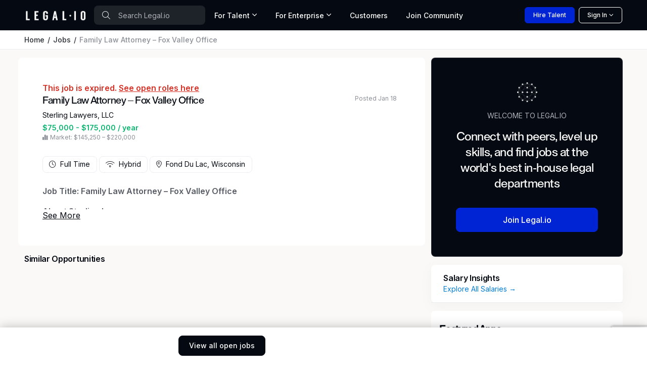

--- FILE ---
content_type: text/html; charset=utf-8
request_url: https://www.google.com/recaptcha/api2/anchor?ar=1&k=6Lcl_HMdAAAAAA2K8R6UImBHGmUD7d_hV_-ceCJw&co=aHR0cHM6Ly93d3cubGVnYWwuaW86NDQz&hl=en&v=PoyoqOPhxBO7pBk68S4YbpHZ&size=invisible&anchor-ms=20000&execute-ms=30000&cb=8fn1sxyfbyce
body_size: 48591
content:
<!DOCTYPE HTML><html dir="ltr" lang="en"><head><meta http-equiv="Content-Type" content="text/html; charset=UTF-8">
<meta http-equiv="X-UA-Compatible" content="IE=edge">
<title>reCAPTCHA</title>
<style type="text/css">
/* cyrillic-ext */
@font-face {
  font-family: 'Roboto';
  font-style: normal;
  font-weight: 400;
  font-stretch: 100%;
  src: url(//fonts.gstatic.com/s/roboto/v48/KFO7CnqEu92Fr1ME7kSn66aGLdTylUAMa3GUBHMdazTgWw.woff2) format('woff2');
  unicode-range: U+0460-052F, U+1C80-1C8A, U+20B4, U+2DE0-2DFF, U+A640-A69F, U+FE2E-FE2F;
}
/* cyrillic */
@font-face {
  font-family: 'Roboto';
  font-style: normal;
  font-weight: 400;
  font-stretch: 100%;
  src: url(//fonts.gstatic.com/s/roboto/v48/KFO7CnqEu92Fr1ME7kSn66aGLdTylUAMa3iUBHMdazTgWw.woff2) format('woff2');
  unicode-range: U+0301, U+0400-045F, U+0490-0491, U+04B0-04B1, U+2116;
}
/* greek-ext */
@font-face {
  font-family: 'Roboto';
  font-style: normal;
  font-weight: 400;
  font-stretch: 100%;
  src: url(//fonts.gstatic.com/s/roboto/v48/KFO7CnqEu92Fr1ME7kSn66aGLdTylUAMa3CUBHMdazTgWw.woff2) format('woff2');
  unicode-range: U+1F00-1FFF;
}
/* greek */
@font-face {
  font-family: 'Roboto';
  font-style: normal;
  font-weight: 400;
  font-stretch: 100%;
  src: url(//fonts.gstatic.com/s/roboto/v48/KFO7CnqEu92Fr1ME7kSn66aGLdTylUAMa3-UBHMdazTgWw.woff2) format('woff2');
  unicode-range: U+0370-0377, U+037A-037F, U+0384-038A, U+038C, U+038E-03A1, U+03A3-03FF;
}
/* math */
@font-face {
  font-family: 'Roboto';
  font-style: normal;
  font-weight: 400;
  font-stretch: 100%;
  src: url(//fonts.gstatic.com/s/roboto/v48/KFO7CnqEu92Fr1ME7kSn66aGLdTylUAMawCUBHMdazTgWw.woff2) format('woff2');
  unicode-range: U+0302-0303, U+0305, U+0307-0308, U+0310, U+0312, U+0315, U+031A, U+0326-0327, U+032C, U+032F-0330, U+0332-0333, U+0338, U+033A, U+0346, U+034D, U+0391-03A1, U+03A3-03A9, U+03B1-03C9, U+03D1, U+03D5-03D6, U+03F0-03F1, U+03F4-03F5, U+2016-2017, U+2034-2038, U+203C, U+2040, U+2043, U+2047, U+2050, U+2057, U+205F, U+2070-2071, U+2074-208E, U+2090-209C, U+20D0-20DC, U+20E1, U+20E5-20EF, U+2100-2112, U+2114-2115, U+2117-2121, U+2123-214F, U+2190, U+2192, U+2194-21AE, U+21B0-21E5, U+21F1-21F2, U+21F4-2211, U+2213-2214, U+2216-22FF, U+2308-230B, U+2310, U+2319, U+231C-2321, U+2336-237A, U+237C, U+2395, U+239B-23B7, U+23D0, U+23DC-23E1, U+2474-2475, U+25AF, U+25B3, U+25B7, U+25BD, U+25C1, U+25CA, U+25CC, U+25FB, U+266D-266F, U+27C0-27FF, U+2900-2AFF, U+2B0E-2B11, U+2B30-2B4C, U+2BFE, U+3030, U+FF5B, U+FF5D, U+1D400-1D7FF, U+1EE00-1EEFF;
}
/* symbols */
@font-face {
  font-family: 'Roboto';
  font-style: normal;
  font-weight: 400;
  font-stretch: 100%;
  src: url(//fonts.gstatic.com/s/roboto/v48/KFO7CnqEu92Fr1ME7kSn66aGLdTylUAMaxKUBHMdazTgWw.woff2) format('woff2');
  unicode-range: U+0001-000C, U+000E-001F, U+007F-009F, U+20DD-20E0, U+20E2-20E4, U+2150-218F, U+2190, U+2192, U+2194-2199, U+21AF, U+21E6-21F0, U+21F3, U+2218-2219, U+2299, U+22C4-22C6, U+2300-243F, U+2440-244A, U+2460-24FF, U+25A0-27BF, U+2800-28FF, U+2921-2922, U+2981, U+29BF, U+29EB, U+2B00-2BFF, U+4DC0-4DFF, U+FFF9-FFFB, U+10140-1018E, U+10190-1019C, U+101A0, U+101D0-101FD, U+102E0-102FB, U+10E60-10E7E, U+1D2C0-1D2D3, U+1D2E0-1D37F, U+1F000-1F0FF, U+1F100-1F1AD, U+1F1E6-1F1FF, U+1F30D-1F30F, U+1F315, U+1F31C, U+1F31E, U+1F320-1F32C, U+1F336, U+1F378, U+1F37D, U+1F382, U+1F393-1F39F, U+1F3A7-1F3A8, U+1F3AC-1F3AF, U+1F3C2, U+1F3C4-1F3C6, U+1F3CA-1F3CE, U+1F3D4-1F3E0, U+1F3ED, U+1F3F1-1F3F3, U+1F3F5-1F3F7, U+1F408, U+1F415, U+1F41F, U+1F426, U+1F43F, U+1F441-1F442, U+1F444, U+1F446-1F449, U+1F44C-1F44E, U+1F453, U+1F46A, U+1F47D, U+1F4A3, U+1F4B0, U+1F4B3, U+1F4B9, U+1F4BB, U+1F4BF, U+1F4C8-1F4CB, U+1F4D6, U+1F4DA, U+1F4DF, U+1F4E3-1F4E6, U+1F4EA-1F4ED, U+1F4F7, U+1F4F9-1F4FB, U+1F4FD-1F4FE, U+1F503, U+1F507-1F50B, U+1F50D, U+1F512-1F513, U+1F53E-1F54A, U+1F54F-1F5FA, U+1F610, U+1F650-1F67F, U+1F687, U+1F68D, U+1F691, U+1F694, U+1F698, U+1F6AD, U+1F6B2, U+1F6B9-1F6BA, U+1F6BC, U+1F6C6-1F6CF, U+1F6D3-1F6D7, U+1F6E0-1F6EA, U+1F6F0-1F6F3, U+1F6F7-1F6FC, U+1F700-1F7FF, U+1F800-1F80B, U+1F810-1F847, U+1F850-1F859, U+1F860-1F887, U+1F890-1F8AD, U+1F8B0-1F8BB, U+1F8C0-1F8C1, U+1F900-1F90B, U+1F93B, U+1F946, U+1F984, U+1F996, U+1F9E9, U+1FA00-1FA6F, U+1FA70-1FA7C, U+1FA80-1FA89, U+1FA8F-1FAC6, U+1FACE-1FADC, U+1FADF-1FAE9, U+1FAF0-1FAF8, U+1FB00-1FBFF;
}
/* vietnamese */
@font-face {
  font-family: 'Roboto';
  font-style: normal;
  font-weight: 400;
  font-stretch: 100%;
  src: url(//fonts.gstatic.com/s/roboto/v48/KFO7CnqEu92Fr1ME7kSn66aGLdTylUAMa3OUBHMdazTgWw.woff2) format('woff2');
  unicode-range: U+0102-0103, U+0110-0111, U+0128-0129, U+0168-0169, U+01A0-01A1, U+01AF-01B0, U+0300-0301, U+0303-0304, U+0308-0309, U+0323, U+0329, U+1EA0-1EF9, U+20AB;
}
/* latin-ext */
@font-face {
  font-family: 'Roboto';
  font-style: normal;
  font-weight: 400;
  font-stretch: 100%;
  src: url(//fonts.gstatic.com/s/roboto/v48/KFO7CnqEu92Fr1ME7kSn66aGLdTylUAMa3KUBHMdazTgWw.woff2) format('woff2');
  unicode-range: U+0100-02BA, U+02BD-02C5, U+02C7-02CC, U+02CE-02D7, U+02DD-02FF, U+0304, U+0308, U+0329, U+1D00-1DBF, U+1E00-1E9F, U+1EF2-1EFF, U+2020, U+20A0-20AB, U+20AD-20C0, U+2113, U+2C60-2C7F, U+A720-A7FF;
}
/* latin */
@font-face {
  font-family: 'Roboto';
  font-style: normal;
  font-weight: 400;
  font-stretch: 100%;
  src: url(//fonts.gstatic.com/s/roboto/v48/KFO7CnqEu92Fr1ME7kSn66aGLdTylUAMa3yUBHMdazQ.woff2) format('woff2');
  unicode-range: U+0000-00FF, U+0131, U+0152-0153, U+02BB-02BC, U+02C6, U+02DA, U+02DC, U+0304, U+0308, U+0329, U+2000-206F, U+20AC, U+2122, U+2191, U+2193, U+2212, U+2215, U+FEFF, U+FFFD;
}
/* cyrillic-ext */
@font-face {
  font-family: 'Roboto';
  font-style: normal;
  font-weight: 500;
  font-stretch: 100%;
  src: url(//fonts.gstatic.com/s/roboto/v48/KFO7CnqEu92Fr1ME7kSn66aGLdTylUAMa3GUBHMdazTgWw.woff2) format('woff2');
  unicode-range: U+0460-052F, U+1C80-1C8A, U+20B4, U+2DE0-2DFF, U+A640-A69F, U+FE2E-FE2F;
}
/* cyrillic */
@font-face {
  font-family: 'Roboto';
  font-style: normal;
  font-weight: 500;
  font-stretch: 100%;
  src: url(//fonts.gstatic.com/s/roboto/v48/KFO7CnqEu92Fr1ME7kSn66aGLdTylUAMa3iUBHMdazTgWw.woff2) format('woff2');
  unicode-range: U+0301, U+0400-045F, U+0490-0491, U+04B0-04B1, U+2116;
}
/* greek-ext */
@font-face {
  font-family: 'Roboto';
  font-style: normal;
  font-weight: 500;
  font-stretch: 100%;
  src: url(//fonts.gstatic.com/s/roboto/v48/KFO7CnqEu92Fr1ME7kSn66aGLdTylUAMa3CUBHMdazTgWw.woff2) format('woff2');
  unicode-range: U+1F00-1FFF;
}
/* greek */
@font-face {
  font-family: 'Roboto';
  font-style: normal;
  font-weight: 500;
  font-stretch: 100%;
  src: url(//fonts.gstatic.com/s/roboto/v48/KFO7CnqEu92Fr1ME7kSn66aGLdTylUAMa3-UBHMdazTgWw.woff2) format('woff2');
  unicode-range: U+0370-0377, U+037A-037F, U+0384-038A, U+038C, U+038E-03A1, U+03A3-03FF;
}
/* math */
@font-face {
  font-family: 'Roboto';
  font-style: normal;
  font-weight: 500;
  font-stretch: 100%;
  src: url(//fonts.gstatic.com/s/roboto/v48/KFO7CnqEu92Fr1ME7kSn66aGLdTylUAMawCUBHMdazTgWw.woff2) format('woff2');
  unicode-range: U+0302-0303, U+0305, U+0307-0308, U+0310, U+0312, U+0315, U+031A, U+0326-0327, U+032C, U+032F-0330, U+0332-0333, U+0338, U+033A, U+0346, U+034D, U+0391-03A1, U+03A3-03A9, U+03B1-03C9, U+03D1, U+03D5-03D6, U+03F0-03F1, U+03F4-03F5, U+2016-2017, U+2034-2038, U+203C, U+2040, U+2043, U+2047, U+2050, U+2057, U+205F, U+2070-2071, U+2074-208E, U+2090-209C, U+20D0-20DC, U+20E1, U+20E5-20EF, U+2100-2112, U+2114-2115, U+2117-2121, U+2123-214F, U+2190, U+2192, U+2194-21AE, U+21B0-21E5, U+21F1-21F2, U+21F4-2211, U+2213-2214, U+2216-22FF, U+2308-230B, U+2310, U+2319, U+231C-2321, U+2336-237A, U+237C, U+2395, U+239B-23B7, U+23D0, U+23DC-23E1, U+2474-2475, U+25AF, U+25B3, U+25B7, U+25BD, U+25C1, U+25CA, U+25CC, U+25FB, U+266D-266F, U+27C0-27FF, U+2900-2AFF, U+2B0E-2B11, U+2B30-2B4C, U+2BFE, U+3030, U+FF5B, U+FF5D, U+1D400-1D7FF, U+1EE00-1EEFF;
}
/* symbols */
@font-face {
  font-family: 'Roboto';
  font-style: normal;
  font-weight: 500;
  font-stretch: 100%;
  src: url(//fonts.gstatic.com/s/roboto/v48/KFO7CnqEu92Fr1ME7kSn66aGLdTylUAMaxKUBHMdazTgWw.woff2) format('woff2');
  unicode-range: U+0001-000C, U+000E-001F, U+007F-009F, U+20DD-20E0, U+20E2-20E4, U+2150-218F, U+2190, U+2192, U+2194-2199, U+21AF, U+21E6-21F0, U+21F3, U+2218-2219, U+2299, U+22C4-22C6, U+2300-243F, U+2440-244A, U+2460-24FF, U+25A0-27BF, U+2800-28FF, U+2921-2922, U+2981, U+29BF, U+29EB, U+2B00-2BFF, U+4DC0-4DFF, U+FFF9-FFFB, U+10140-1018E, U+10190-1019C, U+101A0, U+101D0-101FD, U+102E0-102FB, U+10E60-10E7E, U+1D2C0-1D2D3, U+1D2E0-1D37F, U+1F000-1F0FF, U+1F100-1F1AD, U+1F1E6-1F1FF, U+1F30D-1F30F, U+1F315, U+1F31C, U+1F31E, U+1F320-1F32C, U+1F336, U+1F378, U+1F37D, U+1F382, U+1F393-1F39F, U+1F3A7-1F3A8, U+1F3AC-1F3AF, U+1F3C2, U+1F3C4-1F3C6, U+1F3CA-1F3CE, U+1F3D4-1F3E0, U+1F3ED, U+1F3F1-1F3F3, U+1F3F5-1F3F7, U+1F408, U+1F415, U+1F41F, U+1F426, U+1F43F, U+1F441-1F442, U+1F444, U+1F446-1F449, U+1F44C-1F44E, U+1F453, U+1F46A, U+1F47D, U+1F4A3, U+1F4B0, U+1F4B3, U+1F4B9, U+1F4BB, U+1F4BF, U+1F4C8-1F4CB, U+1F4D6, U+1F4DA, U+1F4DF, U+1F4E3-1F4E6, U+1F4EA-1F4ED, U+1F4F7, U+1F4F9-1F4FB, U+1F4FD-1F4FE, U+1F503, U+1F507-1F50B, U+1F50D, U+1F512-1F513, U+1F53E-1F54A, U+1F54F-1F5FA, U+1F610, U+1F650-1F67F, U+1F687, U+1F68D, U+1F691, U+1F694, U+1F698, U+1F6AD, U+1F6B2, U+1F6B9-1F6BA, U+1F6BC, U+1F6C6-1F6CF, U+1F6D3-1F6D7, U+1F6E0-1F6EA, U+1F6F0-1F6F3, U+1F6F7-1F6FC, U+1F700-1F7FF, U+1F800-1F80B, U+1F810-1F847, U+1F850-1F859, U+1F860-1F887, U+1F890-1F8AD, U+1F8B0-1F8BB, U+1F8C0-1F8C1, U+1F900-1F90B, U+1F93B, U+1F946, U+1F984, U+1F996, U+1F9E9, U+1FA00-1FA6F, U+1FA70-1FA7C, U+1FA80-1FA89, U+1FA8F-1FAC6, U+1FACE-1FADC, U+1FADF-1FAE9, U+1FAF0-1FAF8, U+1FB00-1FBFF;
}
/* vietnamese */
@font-face {
  font-family: 'Roboto';
  font-style: normal;
  font-weight: 500;
  font-stretch: 100%;
  src: url(//fonts.gstatic.com/s/roboto/v48/KFO7CnqEu92Fr1ME7kSn66aGLdTylUAMa3OUBHMdazTgWw.woff2) format('woff2');
  unicode-range: U+0102-0103, U+0110-0111, U+0128-0129, U+0168-0169, U+01A0-01A1, U+01AF-01B0, U+0300-0301, U+0303-0304, U+0308-0309, U+0323, U+0329, U+1EA0-1EF9, U+20AB;
}
/* latin-ext */
@font-face {
  font-family: 'Roboto';
  font-style: normal;
  font-weight: 500;
  font-stretch: 100%;
  src: url(//fonts.gstatic.com/s/roboto/v48/KFO7CnqEu92Fr1ME7kSn66aGLdTylUAMa3KUBHMdazTgWw.woff2) format('woff2');
  unicode-range: U+0100-02BA, U+02BD-02C5, U+02C7-02CC, U+02CE-02D7, U+02DD-02FF, U+0304, U+0308, U+0329, U+1D00-1DBF, U+1E00-1E9F, U+1EF2-1EFF, U+2020, U+20A0-20AB, U+20AD-20C0, U+2113, U+2C60-2C7F, U+A720-A7FF;
}
/* latin */
@font-face {
  font-family: 'Roboto';
  font-style: normal;
  font-weight: 500;
  font-stretch: 100%;
  src: url(//fonts.gstatic.com/s/roboto/v48/KFO7CnqEu92Fr1ME7kSn66aGLdTylUAMa3yUBHMdazQ.woff2) format('woff2');
  unicode-range: U+0000-00FF, U+0131, U+0152-0153, U+02BB-02BC, U+02C6, U+02DA, U+02DC, U+0304, U+0308, U+0329, U+2000-206F, U+20AC, U+2122, U+2191, U+2193, U+2212, U+2215, U+FEFF, U+FFFD;
}
/* cyrillic-ext */
@font-face {
  font-family: 'Roboto';
  font-style: normal;
  font-weight: 900;
  font-stretch: 100%;
  src: url(//fonts.gstatic.com/s/roboto/v48/KFO7CnqEu92Fr1ME7kSn66aGLdTylUAMa3GUBHMdazTgWw.woff2) format('woff2');
  unicode-range: U+0460-052F, U+1C80-1C8A, U+20B4, U+2DE0-2DFF, U+A640-A69F, U+FE2E-FE2F;
}
/* cyrillic */
@font-face {
  font-family: 'Roboto';
  font-style: normal;
  font-weight: 900;
  font-stretch: 100%;
  src: url(//fonts.gstatic.com/s/roboto/v48/KFO7CnqEu92Fr1ME7kSn66aGLdTylUAMa3iUBHMdazTgWw.woff2) format('woff2');
  unicode-range: U+0301, U+0400-045F, U+0490-0491, U+04B0-04B1, U+2116;
}
/* greek-ext */
@font-face {
  font-family: 'Roboto';
  font-style: normal;
  font-weight: 900;
  font-stretch: 100%;
  src: url(//fonts.gstatic.com/s/roboto/v48/KFO7CnqEu92Fr1ME7kSn66aGLdTylUAMa3CUBHMdazTgWw.woff2) format('woff2');
  unicode-range: U+1F00-1FFF;
}
/* greek */
@font-face {
  font-family: 'Roboto';
  font-style: normal;
  font-weight: 900;
  font-stretch: 100%;
  src: url(//fonts.gstatic.com/s/roboto/v48/KFO7CnqEu92Fr1ME7kSn66aGLdTylUAMa3-UBHMdazTgWw.woff2) format('woff2');
  unicode-range: U+0370-0377, U+037A-037F, U+0384-038A, U+038C, U+038E-03A1, U+03A3-03FF;
}
/* math */
@font-face {
  font-family: 'Roboto';
  font-style: normal;
  font-weight: 900;
  font-stretch: 100%;
  src: url(//fonts.gstatic.com/s/roboto/v48/KFO7CnqEu92Fr1ME7kSn66aGLdTylUAMawCUBHMdazTgWw.woff2) format('woff2');
  unicode-range: U+0302-0303, U+0305, U+0307-0308, U+0310, U+0312, U+0315, U+031A, U+0326-0327, U+032C, U+032F-0330, U+0332-0333, U+0338, U+033A, U+0346, U+034D, U+0391-03A1, U+03A3-03A9, U+03B1-03C9, U+03D1, U+03D5-03D6, U+03F0-03F1, U+03F4-03F5, U+2016-2017, U+2034-2038, U+203C, U+2040, U+2043, U+2047, U+2050, U+2057, U+205F, U+2070-2071, U+2074-208E, U+2090-209C, U+20D0-20DC, U+20E1, U+20E5-20EF, U+2100-2112, U+2114-2115, U+2117-2121, U+2123-214F, U+2190, U+2192, U+2194-21AE, U+21B0-21E5, U+21F1-21F2, U+21F4-2211, U+2213-2214, U+2216-22FF, U+2308-230B, U+2310, U+2319, U+231C-2321, U+2336-237A, U+237C, U+2395, U+239B-23B7, U+23D0, U+23DC-23E1, U+2474-2475, U+25AF, U+25B3, U+25B7, U+25BD, U+25C1, U+25CA, U+25CC, U+25FB, U+266D-266F, U+27C0-27FF, U+2900-2AFF, U+2B0E-2B11, U+2B30-2B4C, U+2BFE, U+3030, U+FF5B, U+FF5D, U+1D400-1D7FF, U+1EE00-1EEFF;
}
/* symbols */
@font-face {
  font-family: 'Roboto';
  font-style: normal;
  font-weight: 900;
  font-stretch: 100%;
  src: url(//fonts.gstatic.com/s/roboto/v48/KFO7CnqEu92Fr1ME7kSn66aGLdTylUAMaxKUBHMdazTgWw.woff2) format('woff2');
  unicode-range: U+0001-000C, U+000E-001F, U+007F-009F, U+20DD-20E0, U+20E2-20E4, U+2150-218F, U+2190, U+2192, U+2194-2199, U+21AF, U+21E6-21F0, U+21F3, U+2218-2219, U+2299, U+22C4-22C6, U+2300-243F, U+2440-244A, U+2460-24FF, U+25A0-27BF, U+2800-28FF, U+2921-2922, U+2981, U+29BF, U+29EB, U+2B00-2BFF, U+4DC0-4DFF, U+FFF9-FFFB, U+10140-1018E, U+10190-1019C, U+101A0, U+101D0-101FD, U+102E0-102FB, U+10E60-10E7E, U+1D2C0-1D2D3, U+1D2E0-1D37F, U+1F000-1F0FF, U+1F100-1F1AD, U+1F1E6-1F1FF, U+1F30D-1F30F, U+1F315, U+1F31C, U+1F31E, U+1F320-1F32C, U+1F336, U+1F378, U+1F37D, U+1F382, U+1F393-1F39F, U+1F3A7-1F3A8, U+1F3AC-1F3AF, U+1F3C2, U+1F3C4-1F3C6, U+1F3CA-1F3CE, U+1F3D4-1F3E0, U+1F3ED, U+1F3F1-1F3F3, U+1F3F5-1F3F7, U+1F408, U+1F415, U+1F41F, U+1F426, U+1F43F, U+1F441-1F442, U+1F444, U+1F446-1F449, U+1F44C-1F44E, U+1F453, U+1F46A, U+1F47D, U+1F4A3, U+1F4B0, U+1F4B3, U+1F4B9, U+1F4BB, U+1F4BF, U+1F4C8-1F4CB, U+1F4D6, U+1F4DA, U+1F4DF, U+1F4E3-1F4E6, U+1F4EA-1F4ED, U+1F4F7, U+1F4F9-1F4FB, U+1F4FD-1F4FE, U+1F503, U+1F507-1F50B, U+1F50D, U+1F512-1F513, U+1F53E-1F54A, U+1F54F-1F5FA, U+1F610, U+1F650-1F67F, U+1F687, U+1F68D, U+1F691, U+1F694, U+1F698, U+1F6AD, U+1F6B2, U+1F6B9-1F6BA, U+1F6BC, U+1F6C6-1F6CF, U+1F6D3-1F6D7, U+1F6E0-1F6EA, U+1F6F0-1F6F3, U+1F6F7-1F6FC, U+1F700-1F7FF, U+1F800-1F80B, U+1F810-1F847, U+1F850-1F859, U+1F860-1F887, U+1F890-1F8AD, U+1F8B0-1F8BB, U+1F8C0-1F8C1, U+1F900-1F90B, U+1F93B, U+1F946, U+1F984, U+1F996, U+1F9E9, U+1FA00-1FA6F, U+1FA70-1FA7C, U+1FA80-1FA89, U+1FA8F-1FAC6, U+1FACE-1FADC, U+1FADF-1FAE9, U+1FAF0-1FAF8, U+1FB00-1FBFF;
}
/* vietnamese */
@font-face {
  font-family: 'Roboto';
  font-style: normal;
  font-weight: 900;
  font-stretch: 100%;
  src: url(//fonts.gstatic.com/s/roboto/v48/KFO7CnqEu92Fr1ME7kSn66aGLdTylUAMa3OUBHMdazTgWw.woff2) format('woff2');
  unicode-range: U+0102-0103, U+0110-0111, U+0128-0129, U+0168-0169, U+01A0-01A1, U+01AF-01B0, U+0300-0301, U+0303-0304, U+0308-0309, U+0323, U+0329, U+1EA0-1EF9, U+20AB;
}
/* latin-ext */
@font-face {
  font-family: 'Roboto';
  font-style: normal;
  font-weight: 900;
  font-stretch: 100%;
  src: url(//fonts.gstatic.com/s/roboto/v48/KFO7CnqEu92Fr1ME7kSn66aGLdTylUAMa3KUBHMdazTgWw.woff2) format('woff2');
  unicode-range: U+0100-02BA, U+02BD-02C5, U+02C7-02CC, U+02CE-02D7, U+02DD-02FF, U+0304, U+0308, U+0329, U+1D00-1DBF, U+1E00-1E9F, U+1EF2-1EFF, U+2020, U+20A0-20AB, U+20AD-20C0, U+2113, U+2C60-2C7F, U+A720-A7FF;
}
/* latin */
@font-face {
  font-family: 'Roboto';
  font-style: normal;
  font-weight: 900;
  font-stretch: 100%;
  src: url(//fonts.gstatic.com/s/roboto/v48/KFO7CnqEu92Fr1ME7kSn66aGLdTylUAMa3yUBHMdazQ.woff2) format('woff2');
  unicode-range: U+0000-00FF, U+0131, U+0152-0153, U+02BB-02BC, U+02C6, U+02DA, U+02DC, U+0304, U+0308, U+0329, U+2000-206F, U+20AC, U+2122, U+2191, U+2193, U+2212, U+2215, U+FEFF, U+FFFD;
}

</style>
<link rel="stylesheet" type="text/css" href="https://www.gstatic.com/recaptcha/releases/PoyoqOPhxBO7pBk68S4YbpHZ/styles__ltr.css">
<script nonce="cQvsaEM7sg2fD0wE7Wi5ew" type="text/javascript">window['__recaptcha_api'] = 'https://www.google.com/recaptcha/api2/';</script>
<script type="text/javascript" src="https://www.gstatic.com/recaptcha/releases/PoyoqOPhxBO7pBk68S4YbpHZ/recaptcha__en.js" nonce="cQvsaEM7sg2fD0wE7Wi5ew">
      
    </script></head>
<body><div id="rc-anchor-alert" class="rc-anchor-alert"></div>
<input type="hidden" id="recaptcha-token" value="[base64]">
<script type="text/javascript" nonce="cQvsaEM7sg2fD0wE7Wi5ew">
      recaptcha.anchor.Main.init("[\x22ainput\x22,[\x22bgdata\x22,\x22\x22,\[base64]/[base64]/[base64]/ZyhXLGgpOnEoW04sMjEsbF0sVywwKSxoKSxmYWxzZSxmYWxzZSl9Y2F0Y2goayl7RygzNTgsVyk/[base64]/[base64]/[base64]/[base64]/[base64]/[base64]/[base64]/bmV3IEJbT10oRFswXSk6dz09Mj9uZXcgQltPXShEWzBdLERbMV0pOnc9PTM/bmV3IEJbT10oRFswXSxEWzFdLERbMl0pOnc9PTQ/[base64]/[base64]/[base64]/[base64]/[base64]\\u003d\x22,\[base64]\x22,\x22YMK1McKHwrfCo8KDOxLCsCVew63Dp8KHwqHDo8Kcwpctw6EWwqTDkMOEw4DDkcKLNcKRXjDDmcKJEcKCXm/[base64]/GxVMwrbDpMKEIMOGw4RXaRTCrx7ChybCuG8NVivCtX7DvsOKcVY8w594wpvCuW9tSR07VsKOFg3CgMO2R8OqwpFnfMOGw4ojw53DgsOVw68zw5INw4Mpf8KEw6M/PFrDmht2wpYyw5fChMOGNTElTMOFKiXDkXzCnj16BQQZwoB3wrfCrhjDrBfDl0R9wrDCjH3Dk056wosFwpXClDfDnMKFw5QnBG0LL8KSw5nCnsOWw6bDuMOiwoHCtmkfasOqw51Uw5PDocK/L1VywprDiVAtQsKcw6LCt8ONJMOhwqAVAcONAsKkandTw4A8HMO8w5DDmxfCqsO/UiQDXywFw7/CrjpJwqLDlx5IU8KHwr1gRsOsw67DllnDtsOlwrXDumt3NibDisKWK1HDgVJHKQPDgsOmwoPDi8ORwrPCqBDCnMKEJhPCrMKPwpoqw7vDpm5mw68eEcKWRMKjwrzDqsKIZk1vw5/DhwY0SiJyXcK2w5pDTcOhwrPCiXbDuwt8T8OeBhfCjsO3worDpsKWwrfDuUt6QRgiSA9nFsKCw4xHTEHDgsKADcKIYSTCgzTClSTCh8Obw4rCuifDi8KzwqPCoMObOsOXM8ONHFHCp20Xc8K2w63DssKywpHDusKFw6F9wp9xw4DDhcKEfMKKwp/ComTCusKIcmnDg8O0wpk3Jg7ChsKkMsO7MMKJw6PCr8KpcAvCr1/CksKfw5kdwr53w5tJflsrEiNswpTCnSTDqgtDdCpAw4ItYQAeNcO9N05tw7YkNTAYwqYNX8KBfsKifiXDhlzDvsKTw63Dh0fCocOjGRQ2E0fCu8Knw77Dp8K2XcOHG8OSw7DCp3XDtMKEDEfCtsK8D8OKwo7DgsOdYSjChCXDhHnDuMOSZ8OOdsOfUcOqwpclKsOpwr/CjcORSzfCnCIbwrfCnGgbwpJUw5vDicKAw6ImP8O2wpHDo3bDrm7DvcKcMktDacOpw5LDk8KICWVpw7bCk8KdwpdML8Oww47DvUhcw73Dsxc6wrjDlyo2woBXA8K2wo8kw5llZcOxe2jCgBFdd8Kmwr7CkcOAw7vClMO1w6Vddi/[base64]/w4cUYMKbwo3CnMOUw6hMw7nCusO4WcO4wr7DvMO1YUDDqMK+wr8Uw5o+w6JLeipGwrNiAzUeEMKJXUXCv3EJP1IzwovDn8Ofe8OPS8OWw4Ucw6xuw6vCj8KDwoXCgcK4H1/[base64]/GG40wo0dwowJScKOwoQjPXLCicOiwpTCrMKRMsO5Q8OYwrLCjcKywpPCkAHCj8ORwo3Dn8O0PjEFwp/[base64]/X8Orw7oSaDLCucOPTMKNw7rCicOJw5dTJcOnwqPCmsKiXcKHcCnDjMOKwoPCpRfDuBLCn8KAwq3ClMOiccOiwr/Cv8OXSn3Cvk/DrwvDrMOQwrlswrTDvQ4aw7J/wrp2EcKqwq/ChibDkcKwF8KDHxdeP8KwFSfCjcOmKxdRdcKRFsKxw6VWwrHCujBaMMOywoUSZg3DgMKvw5DDmsKSwodSw4XCt3keXMKZw51KfRTDicKoa8KjwobDn8OBT8OYacKwwo9EYX0dwq/DgDgIVMOTwqzCmDE6VcKUwopEwqUsKigYwpliHBIwwptHwq0VcEFIwr7DrMOWwp88wptHJS3Dg8OwKybDi8KPAcO9wpDDsicnZcKMwpVDwp8ow4JCwoElAWvDqxrDoMKZA8OMw60+eMKOwq7CpsOlwpwAwog3Y2A/wonDvsOVJjNvXyXCv8OKw5w8w4Q0U1MXw5LCrcO4wrLDvWnDvsOMw4AIA8OQYnhVEA9Rw6bDk17CtMOLW8OswqUpw5FSw7hublPCvklPGmB/VXXClXbDmcOIwrB4wrTCqsOIHMKDw7Z1w4HDtUbDjxzCkB5yXWtDBMO/EjJ9wrbDrk1mK8OqwrBXaX3DmVBkw6MUw6hJLQHDrSAqwoLDiMKawpdkPcKXw40gLyHDhSp2flhcwqPDscKaUkxvw4nCqcKUw4bClsOSCcOWw7zDh8Oiwo52wqjCs8Ktw55vwr/CncOXw5HDph9/[base64]/CqA5HVsOGwrEGTnIVIcOYwp7DhRrDkHYTw5RaaMKZVTNNwqXDt8OoSWRjGQXDr8OEPWXDlifCrMK/NcOCBGMRwrh4YMKtwqrCsT9AIMKmOMKrFXzCscOlwrdOw4rDg3/DgcKFwrAAQi4Xw6/[base64]/[base64]/CmBvDjMKaw5DChcK5woIsw6pKSkJvw4HCpwtdYcK/w7vCtMK+dMOmw7LDrMKWwpVUaH9lDMKLasKFwrxDJsOJJ8KXCMOww6/DiWXChG7DjcOJwrLChMKuwpx9RMOUwqzDlgkSP2rCtj4Uw6gXw5UmwojCv1vCscOfw6HDmHh9wp/CjcO3CArCk8OHw7Jbwq/CqztWw5powpwawqpvw5HDi8OPbcOowq4awoVfPcKWHMOccAXDmHjDpsOeVMKjNMKbw4tQw71DPsOJw5sfwrh8w5IZAsK/wrXCksO4RhEpwrsSw7PDhMO2YMOew5XCs8OTwoIZw7HCl8Kaw7TDgcKvEAQNw7Evw6UAHE97w6NFL8OcPMOSwp9EwrxswojCmMKLwo8hAsKUwprCrMK/P17Dr8KdXjZCw7BhIE3CvcOKCcOzwo7DqMKnw6jDhj83w4nCk8O/[base64]/wpUIw4zDvsK+w4NTf8OLwqpbw73CmBRlwrDDvCbDk8KMF0dnwpR+AhtLwq/ClmnDqcOdAsK7dHUaTMObwr/DmSbCncKERsKlw7LCvk7Djn07CsKGeGnDjcKAwo0RwrDDjH/[base64]/DoQEewpV2NsKlwr/CusKne8OGGzfDgC5vSFvCusKmDFTDiErDvcO4woDDqcOqw48SSD/[base64]/Ct1HDoMKqZXU5wol2wr3CrFXDssO9w7/[base64]/[base64]/DilzDn8KINAx7EgzDl1t5w5MKwpzCpMO6wpfDomLDjsKWEsOawqDCmwMEwpTCqXDCu1U5U1/DtAdywos6PsOzw68Aw4tywqoNw5I7wrRqPcKlwqY6w7vDuTExMnXCpsK+YMKlJcONw4VEM8OteXLCg0MSw6rClhPDnBtrwrkcwrgNGjtqC0bCmWnDjMO4JsKdbl3Dr8OFw5BhMGVmw5/CjMOSaz7DkkQjw7zDp8OFwpPCqsKyGsK9W2okXxh0w48ywp59wpNvwpDCoT/[base64]/CsKZwrU3F8KCw7FHe8Kpwq3CglthYCsSFm/Dik9AwqxCOlcQKkQJw48qw6jDsSVoesOzRAfCkiXCngPCtMKVVcKHw4xndwY6wrsORnsBbcOkfWANwr/CtnN/wpgwesKVMHAdVMKXwqbDisOAwr7CncOIYMKJw40kS8KKwozDoMODwpbCglwfR0fDjEMjw4LDjjzDqm0wwpQVbcORw6DDjcORw4/CgMOcDXTDoSMgw6/DgsOiKsOJwqkSw7TDoR3DgybDi2TCjEBmX8OTTDbDvyUyw4zCnyZhw61uw61tAU3DuMKrCsKZWMOcUMOtOMKadcKCXjVKKcKOScOManZMwrLCpjXCkWvCpAbCjWrDn307wqVxFsKPVnNYw4LDkygkV1zDs2hvwrDDmF3CkcKQwr/ChBsVw4fCrV0lwq3CrMK1wrHDkcKoMDbCkcKpK2MCwrwww6tlwqzDlE7CnGXDgy9od8O4w7QRXMOQwo0MdgXDnsOABFlzKsOfwo/DvQfCj3QXAlQuw7nDqMOVb8Ogw7NowpQGwoMqw7xGUsKnw77DkMOGIjrDn8O6wqLCmMOBFGTCsMKXwo/DpkjCiE/Dp8O8YTh+RMKxw6lfw5PDsHPDk8OFEcKCSxzDtFLDuMKxIcOgLVZLw4gHa8Kbw49ZVsO9Dhl8wqfCl8KTw6dVwpY9dXjDkVI9woHDtsKbwrXDm8Odwq9dPj7CmcKbbV4wwo/CisK2DD8+A8Otwr3CpxLDqcOrW04GwpvCtsOjNsK3VHDCgsKAw5LDsMKcwrbDlXxjwqQlZEUOw6B1YmEMMUXDusOQI1LCjkjCtEfDksOmO0nCgMK7ATfChkLCsHxZKsOwwq7CsTLDml4kB0vDoH/[base64]/Ch1TDgD3Dr8KteBPDmMOzwoDDqMK7w4IpWy4nw6MrSsOoccO0DEbCt8KDworDsMOXH8OLwqMCBMOEwoDClsKCw7pyDcK7X8KFSz7CpsOJwp9xwqJ1wr7DrFrCv8Opw6vCmCjDscO3wqbDvcKDHsKkU05Mw7HDnjIMbsOTw4zDo8Kkw4LClMKrb8Kcw47DnsKTKcOrwo/DocKjw6PDiVs/PmQsw6jClxvCqVogw54FKWh8wqkFccOSwrMswrzDh8KSI8KEBHtFVn/[base64]/Cl3bCisK2w4/CjVtgKmM+w6RSa1LCjsKNITNvBVNtw4Z4w5jCmcOdFhPClMKpC0bDm8KFw5TDnmTDt8K+McK6LcKTwpN3w5cjw5HDjXjCpXXCrMOVwqRbXDJVH8Kjw5/DhlDCjMKEOh/Dh3Yxwp7Dr8OnwosFwrvCs8Otwq7DjBfDtnMYSiXCoQskA8KrccOTw7E0ScKAVMOHQEcpw5HCjcOnRjPCo8KVwpgDX3fCvcOAwpp/w48DDMOUR8K8VA/Cr3FTNsKdw4nDkBRhQMOKQcOmwqoxH8OlwqI+RWktwp9tGDnCtsOyw6JtXQTDo3cWBBfDnjEBFcOfwozCuBUow4TDm8KHwoANC8OSw5/DrMOrSMO9w7nDmmXCizo6fMK4wqYnw5p3asKpwrYzOsOJw5jCmnwJKyrDunsdUS0rw4HCrXnDnMKQw4PDu2hIBMKBZzDCv1fDly3DvyzDiCzDpMO+w53DtQolwqwWL8OBwrTCgk/ChsODUMOFw6zDo3oQaVfDhsO6wrTDmWgzPk/CqsKcecKnw5ZNwoXDqsK1XlXCiVPDozjDuMK5wprDowFadsKRb8KzWsKow5NkwoDCoU3DqMKhw6t5J8OwOsOeZcKPZMOhw792wrkpwo9fcMOKwpvDp8K/w5tRwqzDscObw6ZKwpIDwrYew4zDg1Z5w4AAwrvDmMKRwp/CvG7Cq0LDvQHDnAbDl8OrwofDjcKowqVAOgw1DlVGYF/CqT/CssOYw4PDsMOdQcKTwrdCDD7CjG0NUmHDp0hTVMOWC8KuPRDCqnvDuSTCl23DmTfCpsOIL1Ztw7XDiMOTBHnCt8KjUcOQwo9dwrTDlMOqwr3CkMOWw4nDjcOaE8OQfGDDscKVa08LwqPDox3ClcK/KsKIwq1XwqzCssOXwrwIwq/ClEg5L8Ofw4AzI0IjfW8QVl5sQcOew6N/cSHDjVvCqCchGWDDh8ONw4lVU1dtwpBbdUB4cQx8w74nw7YjwqA/wpHCkC3DsUnCkzPCqy7DvFQ8ET0GWlXCuRYiKsO4wo3DiFrCrsKNS8OfE8O3w73DrcKFFsKSw5FnwpLDgyrCk8KHWxASDXsVwqYwDCEmw58Kwpl/GsKJPcOrwrccMlHClRzDnV/Cp8KBw6ZodFFrwonDrcKHGsOTPsKzwpXCp8KzcnluKSLCk3LCqcKvYMONHcK3GkbCv8KFFMO7S8K0NMOkw7/CkxzDoV8FRcODwrXDkkfDqTtPwrLDo8OhwrPCi8K7NQXCnsKVwqQ5w5LCnMO5w6HDnGbDuMKiwrTDoDzCq8K+w7rDs0HDg8K2azPCocKUwoHDmlbDnBTDrlwWw7BdOsOSc8Oxwo/CqB3DicOHw6tQZcKUwobCrsKOZzgtwojDtkrCqcOswohJwr8FHcKqK8KKLMO6TQYjwqVVC8Kgwq/Co3LCsjtvwrvCjMKoN8OUw4tyRMKtWmMRwp9dwps+fsKvEcK1VsOqckJfwqvClcODO0wSbxdyMGUYQW7DhGEgNMOcXsObwq/DtcKGSBBqUMOBXSMtbcKjwrjDmytRw5JPajHDoUJWZiLDjcO6w6bCv8KVC1rDmFFHPBzDmFnDgcKGHmnCr1AAwrjCjcKlw4TDjTLDqFUAw7jCrcO1wocUw7rDhMOffcOBSsKrw5/[base64]/DnMOmwp5Bw6TDlMOVLsK6wpBnw7sUY1USwotKC1zCuC3CiA7DoEnDgDDDtXFiw4nChj7DucOfw5DDoQfCo8OjMgFSwrltw601wpbDiMOXZypTwrYBwoBEWsKJWsO7d8O2RlZHe8KbEGzDvsO5U8KgcjRTwr/[base64]/JsKJSsOOwp7DkzjDjCImPhTDrsKyJ8KNwrHCqm7DtsKjw5Bkw7jCrFDCjHfCo8OWfcOVwpY+JcKTwonDhMKNw4xAwq7DrGnCqRlOSjgAT3gBRsO2dnPDkifDq8OPwoTDrMOtw6tzw5jCsBU1wrtSwqHDisKvahQZHcKoZ8OUeMOCw6LDp8OAw7/Djl/DpSh8BsOYHsKjScK8PcOow53DsXQSwqrCr296woMUw6wZw5PDtcKnwrnChX/Ch0fDlMOjGDfDrAPCmMODC1B6w7dow73CrMOKw6J2Lz3Cj8OgNUp1PUIkC8OLwrYLwpRmN21pw4tPwpHCt8OQw7nDk8KYwp9ZcsKJw6gCw6nDgMO8w5Z5F8OXYnHDj8OiwrIaM8KPwrPDmcO4c8Kawr1ww5QNwqx2wrfDgsKAw5crw4vCik/Dn0g8wrHDu0PCtzRYV2bCoyHDisOSw6bCknvCmcKIw77Cq0fCg8ODIcKRw7TCgsO3PQxWwo/Do8OpaEfDm3V1w7bDpC8Fwq0DGE7Dix0gw50IE0PDmEzDpCnCj3tjMH0oHcOrw71QBcKtMSvDp8OHwr3Cq8OxBMOcUcKFwrXDqSTDjcOkSVoYw4fDnxHDgMORPMObHMOEw4LDgMKDM8K+w7rCk8KnTcKUw6HCvcK6w5TCvsO/[base64]/Cpx5cw7Z5P2LCmsKtwogwBmUPUDhvYGvDksKyfxYEPShGTcO1EMOoUMKzfyfDscO4PQDDm8K8e8Kdw4fDnyBJUjYMwoN6ZcOpwqzCoAtINMK+ThLDisOqwpl7w7xmIcKCLU/DohTCsn01w68bwonCuMK0w4vDhl4lHgdSAcKcR8K8NcOzwrnDkx1fwrLDmsOURC0xVcOjQMOYwrTDlMOUFznDhMK2w5sWw54DWQTDq8KOfyPCrmxqw7rCocOzeMKNwrrDgFlBw5vDp8KgKMO/McO+wrIhB2fCvTdoS2hlw4PCuCYifcK8w6LChWXDlsORw7wcKS/CjnzCm8KgwppfHHpJw5QcT2HDu0zDq8OeDhUewprCvQ8/MAI2LGBhTTTDpmJrw7Uew5x7A8Kgw4peTsONf8KJwqplwo0hWws7w4DDoGg9w7tVM8Kew754wr3CgFjClzkVJMO3w5xIwroRX8K4wqnDhijDjFfDnsKIw6TDkH9OXBZ/[base64]/Cnj3CkMO0w6UvwqTDlsO9AyfCk0ZPY8OrK8OqBhXDinkeOsOdPRLCkknDuAwAwoFqIQzDgzdqw5xqWB/DmkHDh8K0Tj/DkFzCpW7DrcKTEXZTG2Y4w7dTwp4aw6xNRQ91w5/CgMKPw63DhhIdwoEuwrDDscKvw6F1woXCiMOaJH0fwoNEajZ+wpDCi3I7V8O/wqrCuHNPbRPClmFqw7nCohl9w5LCgcOUdTBJahPDqhvCqhZTRxlZwppcwpw+VMOrw5fClsKxZAsDwpl8Tw7CscOmw60rwodSw5nCm3zCjsKwAjjCizltScOIOhjDohcSOcK1w7NOGEZKYMOiw65gKMKtO8ODIml+H1DCusOIRsOAbA3Cm8OWAwbClALCuRMpw6/DgFQ8TcO/[base64]/DoVHDs0E3wqLCl8OtwqVPCsKTUMOlQA3CqcKbHlMcwqRwDn8Rax/CrsKVwqoPan9GP8KswrfCgn3DtsKAwrJ/w4kbw7fDsMOXXUFuYsOFHjjCmGzDksOsw6B3JF/CjcOAem/DqsOywr0dwrYuwo5wWy7DtsKJKMOOUsKGXS1pw7DCtAtbJyPCt2pMEMO8JTh8wqjChsKRDzTCkMKgZcOYw4zCrsOmJMKjwpg/wo7CqMK2LMOOw5zCs8KTQMOhKl/CkCbCtBU4TMKEw5zDo8O2w4NTw54CAcKOw4p7FAnDhxxiBcOXHMKPUk4Zw7hNB8O1UMKDwpvCs8KHwpl1cT/CmcOZwpnCrwjDiAjDscORNsK2wpTDinjDkmjDrGTDh1U+wqoyc8O7w7/DssO/[base64]/[base64]/Dk095X1EYw7pQw6HDnX/CvHXDr8OrwrsLwqrCuEMmOCpJwp/Cj1YkNWlFMDvCtsOHw6sdwphlw4dUHMK6OcK3w6pTwotzaWTDqMKyw5pcw7/Chh0+woc/RMKyw5/[base64]/w49QAsKDw4UieyzDkS3CvMOYwofDv8K5w5LCpsK4NSfCscK/wrPDjgbCv8ODWmnCvsOow7TDgVLCjE0qwpYdwpXDtMOIQlp/BVHCq8O2wpvCscKzVcOxd8O4LcK2YMKNCcOgTCDCklJWbsKnw5vCn8K6worCuj89d8Kdw4fDicOVHwwswqrDg8OiJ07Ckl4/fhTCgBwGYMOqVxPDihwOXXzCgsKDbDDCtl4uwrBzRcOGXMKbw4/[base64]/DuT7CmytBdHvDsGXClcOkwr91wo3ClRfDqsO7wrjCj8OOXwlYwq7Dt8OwUsOEwpvDhhDChy7CqcKTw5vCrMOCHUzDlUvCqn7DhcK6H8O3bGZIUx8xwqzCvhVvwr3Dt8OOTcOtw4bCtmttw6UTXcOjwq0KAiETXCzCnyfCgG1TH8K+w6xlEMO/w5sgSwPCnG0Iw5XDmcKJOsK3WsKXK8OPwqHCh8K5w6NJwp9OesOcdkjDgxNqw7nDhhzDohYtw7MGHsOowp5jwprDmMOjwqpfBTYUwqPCtsOudHXDjcKrScKJw5Qew5oIScOmP8O+BMKEw6IsYcOKIGjChTkAGWcbw7vDgiAtwovDpcKiT8OadcO/woHDv8O+OHfDicK8GmkIwoLCgsKsbsOefl/DjcOMejXCjMKBwppaw41zwq3DoMKMXXJwD8OhZHXCjG07IcObDxzCh8ORwqV+RzLCnUnCliHCpRjDkh8rwpR0w6bCqWbCgTVadcOgXn1+w4HCl8OtK0LCtm/Cg8Owwqdawq48w7UHchPClCXCl8K6w6Jkwrl6a3IEw7gSJ8OCYMO2ZcOIwqFVw4DDpQ07w5jDt8KJbhDCk8KKw6pxwr3CnMK1VsOCWlrDvT/DgCHDoG3Cqz7ContUwpAVwoXDkcOKwro4woEPYsOdKy8Bw7bCicOcwqLDpyhVwptDw7/CqMOnw6F6aFvCtMKuVsOZw4R4w6bCksO6D8KyMFBGw6MXEUo9w4XDj0bDtAfCv8KOw6YpI0/DqcKadsO7woUqZ3/DtcKoHMKOw5zCvMOzQ8KJB2MLTsOKdiEPwr/Cp8KOEsOxw69EK8KtO281T0J8wqNGRcKYw4fCiGTCpAjDvU4mwpjCucOlw4TCv8OzBsKoYzpmwpBrw40fXcK0w45pAAVxw69/OUwRFsOlw5PCq8OjbcKNwoPDqFrCgyvCrg7DlWYRWsOZw4Q7wpZMw6MuwrEdwqzDogTCkW91GV5/FxTDi8KSUsONZwLCvMKjw61nBgY6OMKjwpUfBGkxwrxwAsKOwoQFKjDCpXXCncKSw5kdW8Kfb8OWw5jCk8OfwoYDL8OYZsOwb8KHw4ojXcOOOAAgD8KtaBLDi8OFw4pcDMOWASbDmsORwqvDj8KWw79ER1VkKxwCwp3Ck0Mjw7g1d2XDmg/Cm8KUP8Oww5nCqh1jSRrCpVPDrRjDp8KWKcKZw4LDigbCsxfDjsOfQ2QaV8KGLsKbcyYKFyUMwpjCvE0Uw4/CicKuwrMaw5bDtMKSw7g1Ck8CBcOgw5/DjA1FNsOxGDIPBCgWw4sqAMKBwqjDuDBEPAFDB8Ogwq0iwq0wwq7CgMO5w5ABesObQcO6PQ/DsMOGw75mYsKZAltiQsO/ICzDtQY2w6YIH8OSBMKsw4toTA8/YsKTPi7DmCVQfgDDikPCow58FcK9w57Ct8KbVHpzwoUXwrBNw7N3BBdTwo9uwonDugDCkMKvMWwXFsKIFCIrwpIDLHtxUQRHWwIFFMKbcMOJccOnNQbCoy/Dk3RYwrIFVSkPwqrDtsKLwo/DmsKzZSvCrjhEwr1bw5lLdcKqVEPDrn4AcMOQJMKrw7HDhMKqf1ttEMO7GE1kw5PCmlUffWhbTVRTRWsubcKXWMKjwoAqF8OgIsOPHMKtKsOfM8KbZ8K5JMOewrM6w4AEYMOMw6h7UiUYEnxQHcKXPjpjUkRvwonDq8Ojw5V2w4o/w5c4wpQkPQlQLGLDsMK8wrNjYD/Cj8O1S8Khwr3DrcKtYsOjcjXClm/CjAkRwrbCoMO5fgzCoMO+fMOBwrMCw7PCqRISwqp7NEUzwqTCoEjDqsOJVcO2w4fDmcOpwrvChB3DocKwVcOpwpwdw7HDiMKBw7TCocKzS8KAQmJvacKXLCTDghDDucOhHcOBwqXDsMK9KikNwq3DrMOTwoIgw7HChhnDtcO/[base64]/MsORwofCpAkWAsOCw69vZcOqw79CRDpUwrR9w57DnUhJcMOJw7LDvMORdcKvw6hKwog3wrhEw40hCwEgw5TCssO9SgHCuzo8S8OtEsO5HcKmw5QrVxfCnMOAwp/[base64]/[base64]/[base64]/w6tKW8O2wrHDrcOvAATCmjXDg8Kfwo5vwqgow4ZsAGDChjNlw78wLBHCtsOUQcOsdmXDqXsUPcKJwpJgMzgJJMOcw4nCkS4/wpLDtMKZw5TDnsOLHgtDQcKNwojCo8OwAC/CkcK/w43CsQHCnsOfwpHClcKswrRLEDDCkcKZWMOzdTLCvsKPwoLCiTccwqTDiU58wqHCrQYVwqjCv8KxwrUsw7oCwrXDtMKDQsOSw4fDujNCwosPwqk4w6zDp8Kkw6s7w4dBLMOqGAzDsFnDvMOMw50RwrYHw6lnw4VMagpQJcKPNMK9wosvNkjDhj/DucO0EGU9BMOtRjJrwphyw7vDucK5w63Cj8KFV8KHdMOtDEPDqcKpdMKmw77Ck8O0PcOZwoPCiXDDmXnDjjrDihFqFsKUNcKmYQfDmMOYEBgtw5LCo2/Cu08zwqjDgMK5w4k5woDClsO9HMKnI8KQCsKBwqc3GSrCujVtLRvDusOSXB5cK8K/woNBw5IZXsOPw79Jw71iwpVMXMOlKMKiw6U7cBdiw5xLwrXCqMOXQ8O6bVnClsOgw545w5XDgsKbVcOxw6HDvsOywrAaw7fCjcORMFPDjE41wrXDhMKYSDFQWcObWH3DrcKbw7tZw7vDv8KAwpgWwoPCp3law54zw6c3wrNJThjCqjzCgWPCi0vDh8O9ZFTDq3NkSMK/fxjCqMObw4wmIh5QfHQHO8OJw7/[base64]/RHIdScKEw5nCosOFA8KXwol5wp4HCzNEwp7CrVkfw7vDjjtMw6nCuEJVw4AywqrDiBQGwroGw67DocKUcXfDjQ1QfMObXsKUwoLCk8OxaB9eMcO/w6XCmw7DisKTw5zDucOkZsK6KDAZQQcAw4LCvH5mw57CgMOSwoZ4woMqwqfCqgDCksOMW8KYwpB2bhxYCcOwwqYsw4bCrsKiw5JqEcKHFMO+R3XCtsKJw6/DvhbCvcKWI8OJV8O2NGpzUh0Lwrdww5FXw6nDoy3DsS03LMOcQTfCqV8uQMOYw4/[base64]/CvS5Vw6EWUVPDtj3CqV8NfsKfw4PDpcOqw79oUgfDp8OhwqfDj8OSHMOPN8O5ecOmwpDDrEbDrWPDtsKlFsKFbRjCsio3NMO9wp0GM8ONwoMzG8K2w6pQwq9rEMOqwqrDl8OeCil3wqfDrcO6WmrDu3HCl8KTP3/[base64]/[base64]/Dm8KbUMKnwodtw59iQ8Kkw4LCqcOMwqLCiQ7Dg8Kmw53CuMKqWD/[base64]/DmcKiw6FlPcK7w4FmwqDDjHE6w7jCoWTClVjCo8Kdw7HCsgReVcO0w7ACWiHCqcKNVEgjw6ZNWMO/TWVAT8OBwpsvdMKrw57DpnPCrcK6wqQIw4x6C8Oyw6UOVHEWcxhRw4oxYSvCg3pBw7jDosKJBm4hMcKWXMKFSVVrwo7DukldFUpfG8Kqw6rDqhhzw7VywqRlB2rClljCqMKSFcKhwoPDuMOCwpjDn8OcNR7Cr8KVXjXCmMKww7NBwonDo8KMwp9/RMOQwoNAwq4LwoLDkl8ew6ZxTMONwqMRIMOjw5zCqsKcw7Y/[base64]/w5FHP8OrwpjCoMOEwrHCvsKkd2MGwoTCvMK4QxrDjcOjw4Qow57Do8KGw61FcG/[base64]/w6bDpDRTwqlFTsKdKsKNG8Otw4LCoMKnd8KlwqhKNXxQJ8KlP8Ogw5kpwp5fU8KVwr4pcgoNw65XBcKywp1hwoHDsl5gZDjDpMOuwqrCncOUJm3CnMOowrhowqQPwqADP8OkYnpHP8OAaMKLKMObLkjCrkAXw7bDskoiw49rwqckw77CjEohFsKjwpnDj1Axw5/Ch1rCkMK8EnjCg8OjNXZafldQJ8KMwrfCt3LCp8OuwozDin/DgcOMSSfDmEpuwr5lw5ZFwqnClcK0wqgCGsKXbRTCmhfChgXChQLDpUQyw4/Du8KjFhUow4cpZcObwo4hYcOdFGVjUsO8cMOAVsOyw4PDnznCmQsDGcOaZg3CmsKlwonDqlpnwq56E8O5JsOaw6TDgh9Bw4DDo3RBw63CpsKlwqbDksOSwrPDh3zDhTNFw7/CrA7Cm8KkK0M5w7nDkcKbPFbCjMKBw5EAAVTDuVvCvcK8wo7ChhEjwqbCpyHCpMOjw74rwpsVw5/DrxImOsKHw67ClUQeFsOnScO3JBzDqsK1US7CpcKdw7Upwq0KIQPCpsOlwqk8VcOjw704W8OWFsOlMsOHfhhAw4xGwqxAw6HClEfCqEvDocOYwonDsMKXDMKlw5fDqD/Dp8OOcMOJcnBoEypBJMKHwrrCghskw4LCvFTCiTfCoVh6w6bDosOBw5p+LCgow6DCinfDqsKhHhI+w61MQsKlw5k1w7Fkw4DDklzDhhJdw4AmwqIQw4jCn8OPwq/DlcOcw4smN8Kpw4vCmibDpsOQV1jCm33CtMO/PAvCkMKmOE/[base64]/CgC7ChCpWworDkyEkIEzCpU1AwpLCnEDDiH3DgMKQG3Afwo7DngjDqgLCvMKZw5XDkcOFw7wywrwBAzTDpXI/w77CicKFMcKkwoTCs8K2wr8wIcOHI8KlwrJkw4YkW0UfQhXDo8KYw5bDoSLCkGTDtRfDrVA+Un0gdh/Cn8KOR2ICw4bCjsKow6F7D8Ktwo4MTgzCjGUqwpPCsMKfw6bDhWkRSynCokt6wqkpPcOtwp/CrRfCjcOww79Zw6cww59fwo8Iwo/[base64]/DjGRKw4ddCh7DlyUgQ8ODwqjDlUoGw6/CusKNWE4Ow4XCtMOiw6fCvsObX0dUwrkxwqrCkzkXHx3DuR3CmsOUw7HCqyV/PMKlLcOXwofDgVvCuUfCgcKCfUkJw515FUrDhcOQD8K9w4DDrEzCncKDw6w7WERqw5nDnMOJwrc6w7nDiWvDmRnDhGRqw7PDr8KOwozDgsOHw6LDuh5Xw7JsO8KmG0LChxTDnE8twooiDEE8K8Opwox/C0w4QyPCtQ3CrsKNFcK/Yk3Cgj85w5Frw6bCt3lIwpgyOR/CicK6wpFpw53Ci8O6YEY7wqzDscOAw5J0L8K8w5YEw5jDqMO+wp0Kw7h8w7HCqsOQWwHDoQLCncO7Ylt+wrNQDkjCosKtN8Kjw6Ymw7Bfw6LDucKlw7lywq/Cq8KTw6HCr11YTFbCocK6wr/Ctxdew4Mqw6TCsUQnw6jClV7Cv8Kiw5h9w5XCq8OYwrMQZcKeIMO4wpTDmMKzw7Zye3Jpw7NUw57DtQHCrCAjexYyMmzCuMKBfsKBwodSUsKURcKQZQpmQ8OjFhENwrxiw7sQPsK/WcO6w7vCo3/CtlBZXsKjw6rDuQICesKENcO2aSUfw7DDgsOAE0/[base64]/CrMOOeX5NwosBSmfDi8O2wqrCpMO7wqzDhsKkwovDqiQww6XCjlXCksOswok+YzHDhsKAwrfCpcK+w7hrw43DqDQGbmTDoDvChkosQmPDvjgjwqLCohAkRcOgG15zJcKawqXDpcKdw5zDmnxsZMKaU8OrDcOGw6d0JMKoDsK/wqLCi0XCp8OUwoFWwoDDtzAdF2LCgsOSwokkH00jw7xVw6o/CMK5woXCnGkww5dFbUjDtMO9w7oQw4HCgcKSHMKRGCBqC3hlC8OLw5zCgsK6TUNkwr4bwo3DtsO0w4Bww5TDqit9w7zDqGXDnkPCicKDw7oRwoXDisKYwqo/w4XDjcO0w5bDssOcdsOfL0nDokwswqHCm8Kvwo9kwqXCmcOkw7I8Qj7DpcOXw74JwqplwpXCnQtTw680w43Dj0RZw4V/[base64]/bjfChXM2NgAiw78pwp10wr/CrgvCpmlGDlPDmsOGVE7CoSzDr8OsJhXCisKXw4rCp8K+KGp+PUx9BMKOw6ouXQLCilZLw5XDimlXw4l+wpbDtMKnOMOTwpXCuMKtDlPDmcK6A8ONw6ZswpbDnMOXN03Dhz4sw7jDkRcIEMKFFndtw6vDiMOFw7TDvsO1GU7DtmAWcMK+UsKRTMKEwpE/QQ/Co8Ohw77DrMK7wrnClcKywrYxKMKkw5DDr8OaeFbCosKxX8KMw59Zw4PDocKVwrJhbMKsYcKaw6EVw7LChcKOXFTDhMKmw5DDh30rwpk/YsOpwopNGSjDmMKqRhtew4bClXBYwpjDgE3Cvw3DgDLCigdFw7zDlcKawojDqcO5wqUeHsO1bsOuEsKGSnzDs8KKAwA6wpHDh3Rzwq84Lz8aZ2ciw4fCosOZwpXDq8Kzwqx0w5swYz4Two1mak/CpMOBw5HCncKTw7jDqx/DlUApw5fCtsOQBcOOZDDDpHLDpWDCvsKlay8VUC/[base64]/DksO4w48TDsKaw7HCmG3CgMOPw47Cj8KUw4/CrMKzw7LCo8K+woEKw6JqwrTClMKjanvDtcK7IBd/w48qEiRXw5jDvVDDkGTDhsOhw5UZRHvCrQ5Ow47CrnLDnMK0ZcKhZsKsYz7Ch8ObWk3Dow0sScKzDsOzw60gwphHLDckwpohw7luEMOkHsO6w5R8OcKuw6fCgMK6fjkBw702w7TDlB4kw4zCrsKtSm7Dk8K0w4J6E8OtDsKlwq/DqsONDMOqSjpJwrgdDMOoWsKVw7rDml1jwqg8FyIawofDtcKoccOcw5g3wofDjMK3wrvDmD9cKcOzScOFEELDggTDqcKXwoLDjsKRwq/DsMOEOXNqwphSZg9WacOJZn/CsMObScKoZ8Oew7bCrW3DmA4Pwpt0w7dFwqPDqEd/EcOTwqLCkVtew7YDH8K1w6jCksO/[base64]/Cn3LDmjHDojLCs2DDiSjDlcO6w4UaI2rCjG9vJMOZwoNdwq7CrsK/wpsFw6JIF8O4IcORwrxbHMODwonCpcKvwrB4w4d1wq8kwotOFMKtwo9LECzCjFguw7nDuTzCgMOtwqkxEkfCjCNfw6FKwrcLH8OtbMK/wrYDw4t4w4l4wrhRRx3DogjCrwHDrgMjw6LDk8KuX8O6w7PDm8K1wp7Ds8OIwqfDicOnwqPDgcOeNjJIfREuwoLCuj84U8OYJ8K9N8KNwp1Mwr/DjS5VwpcgwrtPwqhKb0kBw7YEDG0pMcOGLcO+ODY0w73Cu8Onw5LDkRAUa8ORXCPDs8O/[base64]/CucKgI0zDoMKUaE87w68owrTDsUXDn1PDvcKRw7wPAQDDklLDvMKjfMKDC8OoTMO/aQHDnjhCwrlbRcOaN0FLUjoawq/[base64]/[base64]/HcOuwq3Clw/CsgXDg8K6YEfCkGDChMK2QMO7wp3DnsO7w6xuw6vCuEIqBDTClsKnw5vDkxnDrsK3wo01OcOiEsODTsKcw5NFw6jDpEzDrHvCkHLDhQXDqzPDmsKgwqx/w5zCt8OGwqZrwqxSwrkXwrQLw5/DoMKQbRjDjj/CmjzCr8OuesKlZcK6DMO+RcOzLMKjbSNTQxXCmsKNHcO8wqIVFjY0H8OjwoReOsKvGcOaCsO/wrvCksO6wrcAXcOJPgnCrCbCpkzCrWDDv1dowqc3ansrQ8K9wqvDiXzCgiEVw4XChB7DpMOgV8K8wrVrwq/CvMKewrg5wrrCl8Kgw7BWw4lkwqrDkcOCw53CtyDDhFDCq8Ozbn7CvMK5F8KqwoXCvE7DksOdw6gOVMK6wr9KPcOlaMO8wo4FLMKSwrDDhsOwRzDCk3/[base64]/DizEZQcOtw43DuWAib8Kdwq9Sd8OlQxjCnsKDPcKrVsOvGz3ChcO+LMO/F1MXey7DssKzPsOcwrEtFU5KwpIDYMKLw4rDh8OOGsK6woZcRVHDgQzCv3FSJMKKd8OUw63DgCHDrsKWO8OcBWXCn8OsB3s4TRLCohfCrcOAw6vDhSjDuAZPw7dsOzoZCVJKc8KowonDlDnCjX/[base64]/OcKWwpM3BcK9Vicew4/CscOFwqvDmigXWU5mY8OswprCtiBGwqARfcO5w7hoXsKHwqrDpiJsw5oFw7d6wpA5wprCq1zDksK9Dh/CgE7DtMOZJlvCrMKoOiDCpcOiWnkJw4vCr0fDv8OLZcKhQAzCo8Kow6HDr8K5wqfDul1GYHleYcK3F0xkwoptZ8O2wqRhNFZIw4XCoQQ2Jz5uwqjDvsOqPsOSw4ZLw5FYw5Qiw7jDvkNhKxJ4JCleA2/CgcOPFDcqDWHDo0jDuDjDgMOxJVUVIhApZsKBworDg1hxPjUaw7fCk8O5FMOmw7g7TMOkDFYLZGDCo8KjVDXCiyI5E8Kow6HChcKJEMKAIsOeLwHDicOXwpnDgxrDmE9LccKOwrzDnsOAw6drw6YCw77CgVDDphdyGcOXwpjCk8KPck5/[base64]/XgzCrznDiMOOKMOsEjvDksK9Xk0LLWpBT8KVYgMUwrlJH8Kawr1Owo3DmCMLwr/CoMOTw4XCrsK9SMKZZn1hNC4WKgPDjMO/Akl4CMKnenTChMKIw5rDiloUw63CucOXWzMiwoQdC8K+UMK3Zm7CvMK0wqEpFGnDi8OrbsKlw48fwp3DnhvCmQDDlB9/w5gGwq/DiMOww482PivCi8OnwpHDvAJ9w6/DpcKKIcKiw7PDjCnDocO6wrvCvMK9wqzDrcOfw6vDiE7DmsKrw41sIhpuwqTCn8Oow4rDmU8aCDXCqCNAHsKdCMOcwovDtMOyw7QIwq4XD8KHRgvCuHzCtljCrsKlAcOFw6FJIcOhSMOAwr/CqsObH8KIb8Kmw7HCrWotDsKSSx3CswDDm2nDh04Iw7UMH37Du8KGwoLDjcKqPsOIJMKgesKzTMKQNkZxw7EtWEonwqzChsOtMDnDscKCL8OvwoUKwrgofcOxwpXDrMO9B8OyBwbDvMK3BUtjGU/CvXgww7MGwpXDg8KwWcKjT8KbwpNYwrw2GH5NGhTDg8OAwp/CqMKNXkVJIMOVADoiw5dzE1d/[base64]/w5JhM1XCnGrCvF5NH8K4wr3DigvCuUDCk1luEMOIwp4obQRVKsKQwrs+w7vDqsOgw6h0wp7DpiQ+wobCjDjCpcKJwphvZU3CjQ/Dnl7CnQXDucK8wrBywrnDil5/CsKeVxTCkxNNPFnCgzHDsMK3w6HCvMOcw4PDkQ3CgwALfcOMw5HCucOIcsOHwqBCwo/CuMKAwqlUw4oxwrFLd8OPwptqKcOAwqM9w4tNXMKnw6Zvw7PDmE9ZwqbDnMKzf1vDrjxGG0zChMKqScOUw4fCqcOGwpxMCVPDm8KLwpjCvcKKJsOnL1fDrmtmw692wozCjsKRwoPCvMKXWsKlwr1cwr4lwoDDvsOeZ19ZR3FdwrV9woUlwoXCu8Kbw4/DoTbDomLDg8KnFR3Cu8K2XMOtVcK/QMKfRgfCoMOlwrIiw4fCj2tBRBXCucOMwqcmecK3M27DiUDCtFoYwrknfCodw6k8W8OLR1nDqyDDkMOtw79Nw4Yaw7bChyrCqMOqw6A6wrNkwq9WwqErRyTDgMO/wowxHMKsQcOgw5pvXxhtLxkCMsKNw70jw6bDqFoPw6XDpUcYT8KKLcKwUsKsf8Kzw7RVGcO6w6cQwo/Duj1WwoAhD8KcwpA3ZRtpwqYnDGvDjnR2wpJiesOuw7fDt8KAQloFwplZEWDCuy/DksOXwoVVwqoDw7fDjFfCg8OIwpDDpMOiXRwAw6nDuGXCv8OxbCnDg8OQDMKVwoTCmhnCisOaCcO3Bm3DhX5KwrLCrcKWEsOhw7nCvMOrw6/[base64]/CoGTChsO4SBtMD8ORUH5Jw44fwr3Ck8K9JsKjOMO4BiFaw7XDvkk5YMKfw7zCp8OdIMKqw5DDj8OfenICPsOTHcOEwrHCtkXDkMKJV0LCtMO4aX/DgMOjaC0uwpB/[base64]/DuRhYSR3DlyxXw7Z3Nl/DnzHCvsKWSzDDvsKawrQWchBBHMKLI8K5w6zCisKhwo/DvBYhbnHDk8O2JcKMwqBhSUTDk8Kiwr/DtTobeg7Cu8O0R8KNwo/Dj3VBwrtiwo/CsMOzcsOLw6HCgnjCtRcPw7zDqAxRwovDucOrwqPCq8KSacOCw5jCqmvCshrCmU4nw5jDvinDrsKfMnhfRsO+w7LChX9nHTfDo8OMKsKswr/DkyLDlMORFcO7ED9MS8ObTsOTUSssFMKG\x22],null,[\x22conf\x22,null,\x226Lcl_HMdAAAAAA2K8R6UImBHGmUD7d_hV_-ceCJw\x22,0,null,null,null,1,[21,125,63,73,95,87,41,43,42,83,102,105,109,121],[1017145,246],0,null,null,null,null,0,null,0,null,700,1,null,0,\[base64]/76lBhnEnQkZnOKMAhmv8xEZ\x22,0,0,null,null,1,null,0,0,null,null,null,0],\x22https://www.legal.io:443\x22,null,[3,1,1],null,null,null,1,3600,[\x22https://www.google.com/intl/en/policies/privacy/\x22,\x22https://www.google.com/intl/en/policies/terms/\x22],\x22HvjNc40IXjBTxYCN5eUEmrgqFgfiroHvuJNXlkejI6Y\\u003d\x22,1,0,null,1,1769032692287,0,0,[232,172,148,92,212],null,[142,140,5,105],\x22RC-MtrO84F3hr-mTQ\x22,null,null,null,null,null,\x220dAFcWeA5hg3Yd1yTr_yt84_Wsr8M4NqMnugZ1lPjf72t3JENIj85zuFug3cE1p8rzFwSfURuUlPNRAXq1OkDUjxkhK1yqyRG_nw\x22,1769115492057]");
    </script></body></html>

--- FILE ---
content_type: text/css; charset=utf-8
request_url: https://assets-fastly.legal.io/caching/css/website.f532b9589d54f23a13629e8958b0bf1e.css
body_size: 224
content:

/* Article Comments */
.vertical-line {
    position: relative;
}

.vertical-line::after {
    content: "";
    position: absolute;
    left: 0; /* Adjust this to place the line on a different side */
    top: 60px;
    bottom: 0;
    margin-left: 19px;
    width: 1px; /* Line thickness */
    background-color: rgba(237, 239, 241);
}

.user-avatar {
    width: 2rem;
    height: 2rem;
}

.comment-reaction {
    padding: 3px 5px;
    font-size: 12px;
    margin: 0 2px;
}

.user-avatar {
    font-size: 1rem;
    width: 40px;
    height: 40px;
}

.comment-reaction-actions .reactions {
    margin-top: -5rem;
}

.reactions {
    opacity: 0;
    visibility: hidden;
    transition: all 0.5s ease;
    transition-delay: 0.25s;
    transition-timing-function: linear;
    position: absolute;
    margin-top: -3rem;
    margin-left: -1rem;
    z-index: 1;
    background-color: #fff;
    border: 1px solid #ddd;
    border-radius: 0.75rem;
    padding: 3px;
    box-shadow: 0 4px 1px rgba(0, 0, 0, 0.1);
    font-size: 1.5rem;
}

.reaction {
    cursor: pointer;
    padding: 0 5px;
    transition: all .125s cubic-bezier(.14,.09,.74,.32);
}

.reaction:hover {
    transform: scale(1.5) translateY(-8px);
}

.thumbs-up-btn:hover + .reactions {
    transition: all 0.5s ease;
    opacity: 1;
    visibility: visible;
    transition-delay: 0.25s;
}

.reactions:hover {
    opacity: 1;
    visibility: visible;
}

.reaction .disable-style {
    all: unset;
}
/* Article Coments END */

.hover-underline {
    text-decoration: none;

    &:hover {
        text-decoration: underline;
        color: var(--lg-info);
    }
}

.developer-pre-text {
    background-color: #212529; /* Dark text color */
    color: #f8f9fa; /* Light background color */
}
.developer-pre-text::selection {
    background-color: #ffcc00; /* Change this to your desired highlight color */
    color: #000000; /* Change this to your desired text color */
}


--- FILE ---
content_type: application/javascript; charset=utf-8
request_url: https://cdn.skypack.dev/@hotwired/turbo@7.3.0
body_size: 0
content:
/*
 * Skypack CDN - @hotwired/turbo@7.3.0
 *
 * Learn more:
 *   📙 Package Documentation: https://www.skypack.dev/view/@hotwired/turbo
 *   📘 Skypack Documentation: https://www.skypack.dev/docs
 *
 * Pinned URL: (Optimized for Production)
 *   ▶️ Normal: https://cdn.skypack.dev/pin/@hotwired/turbo@v7.3.0-44BiCcz1UaBhgMf1MCRj/mode=imports/optimized/@hotwired/turbo.js
 *   ⏩ Minified: https://cdn.skypack.dev/pin/@hotwired/turbo@v7.3.0-44BiCcz1UaBhgMf1MCRj/mode=imports,min/optimized/@hotwired/turbo.js
 *
 */

// Browser-Optimized Imports (Don't directly import the URLs below in your application!)
export * from '/-/@hotwired/turbo@v7.3.0-44BiCcz1UaBhgMf1MCRj/dist=es2019,mode=imports/optimized/@hotwired/turbo.js';
export {default} from '/-/@hotwired/turbo@v7.3.0-44BiCcz1UaBhgMf1MCRj/dist=es2019,mode=imports/optimized/@hotwired/turbo.js';
